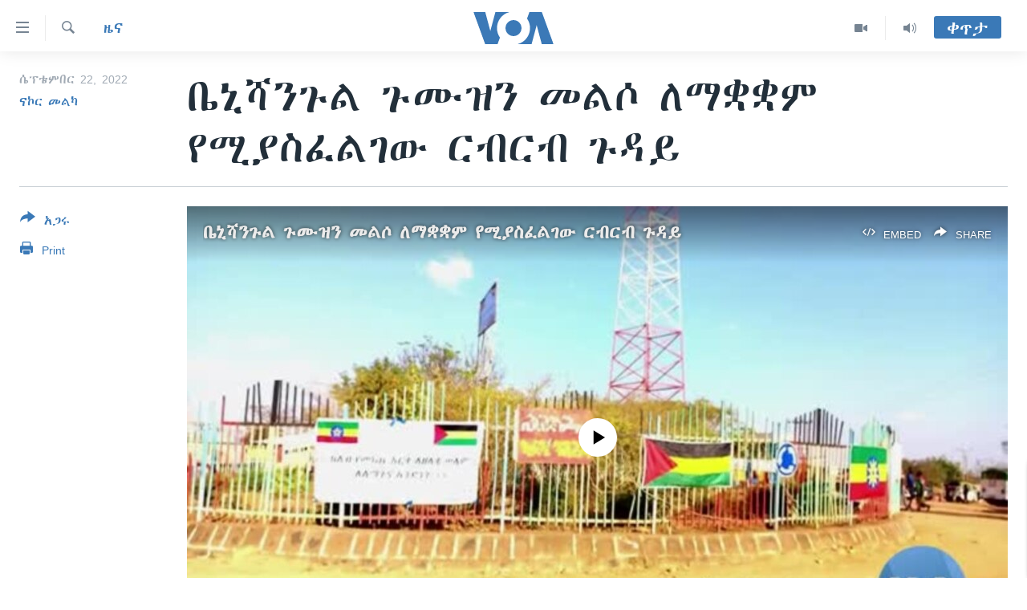

--- FILE ---
content_type: text/html; charset=utf-8
request_url: https://amharic.voanews.com/a/6757478.html
body_size: 12277
content:

<!DOCTYPE html>
<html lang="am" dir="ltr" class="no-js">
<head>
<link href="/Content/responsive/VOA/am-ET/VOA-am-ET.css?&amp;av=0.0.0.0&amp;cb=306" rel="stylesheet"/>
<script src="https://tags.voanews.com/voa-pangea/prod/utag.sync.js"></script> <script type='text/javascript' src='https://www.youtube.com/iframe_api' async></script>
<script type="text/javascript">
//a general 'js' detection, must be on top level in <head>, due to CSS performance
document.documentElement.className = "js";
var cacheBuster = "306";
var appBaseUrl = "/";
var imgEnhancerBreakpoints = [0, 144, 256, 408, 650, 1023, 1597];
var isLoggingEnabled = false;
var isPreviewPage = false;
var isLivePreviewPage = false;
if (!isPreviewPage) {
window.RFE = window.RFE || {};
window.RFE.cacheEnabledByParam = window.location.href.indexOf('nocache=1') === -1;
const url = new URL(window.location.href);
const params = new URLSearchParams(url.search);
// Remove the 'nocache' parameter
params.delete('nocache');
// Update the URL without the 'nocache' parameter
url.search = params.toString();
window.history.replaceState(null, '', url.toString());
} else {
window.addEventListener('load', function() {
const links = window.document.links;
for (let i = 0; i < links.length; i++) {
links[i].href = '#';
links[i].target = '_self';
}
})
}
var pwaEnabled = false;
var swCacheDisabled;
</script>
<meta charset="utf-8" />
<title>ቤኒሻንጉል ጉሙዝን መልሶ ለማቋቋም የሚያስፈልገው ርብርብ ጉዳይ</title>
<meta name="description" content="ባለፉት ሁለት ዓመታት ቤኒሻንጉል ጉሙዝ ክልል ውስጥ በነበረው የጸጥታ ችግር የደረሰውን ጉዳት ለመቀልበስና እና መልሶ ለማቋቋም ከ38 ቢሊዮን ብር በላይ እንደሚያስፈልግ የክልሉ መንግሥት ገለጸ።
የክልሉ አደጋ ሥጋት ሥራ አመራር ጽህፈት ቤት ኃላፊ አቶ ታረቀኝ ታሲሳ &quot;በሦስት ዞኖችና አንድ ልዩ ወረዳ ውስጥ የወደሙ የተለያዩ መሰረተ ልማቶችን መልሶ ለመገንባትና ለማደስ ከሁለት እስከ አምስት ዓመት ይወስዳል” ካሉ በኋላ ለተግባራዊነቱም ህብረተሰቡ፣ መንግስትና የተለየዩ..." />
<meta name="keywords" content="ዜና, ኢትዮጵያ/ኤርትራ" />
<meta name="viewport" content="width=device-width, initial-scale=1.0" />
<meta http-equiv="X-UA-Compatible" content="IE=edge" />
<meta name="robots" content="max-image-preview:large"><meta property="fb:pages" content="113333248697895" />
<meta name="msvalidate.01" content="3286EE554B6F672A6F2E608C02343C0E" />
<link href="https://amharic.voanews.com/a/6757478.html" rel="canonical" />
<meta name="apple-mobile-web-app-title" content="VOA" />
<meta name="apple-mobile-web-app-status-bar-style" content="black" />
<meta name="apple-itunes-app" content="app-id=632618796, app-argument=//6757478.ltr" />
<meta content="ቤኒሻንጉል ጉሙዝን መልሶ ለማቋቋም የሚያስፈልገው ርብርብ ጉዳይ" property="og:title" />
<meta content="ባለፉት ሁለት ዓመታት ቤኒሻንጉል ጉሙዝ ክልል ውስጥ በነበረው የጸጥታ ችግር የደረሰውን ጉዳት ለመቀልበስና እና መልሶ ለማቋቋም ከ38 ቢሊዮን ብር በላይ እንደሚያስፈልግ የክልሉ መንግሥት ገለጸ።
የክልሉ አደጋ ሥጋት ሥራ አመራር ጽህፈት ቤት ኃላፊ አቶ ታረቀኝ ታሲሳ &quot;በሦስት ዞኖችና አንድ ልዩ ወረዳ ውስጥ የወደሙ የተለያዩ መሰረተ ልማቶችን መልሶ ለመገንባትና ለማደስ ከሁለት እስከ አምስት ዓመት ይወስዳል” ካሉ በኋላ ለተግባራዊነቱም ህብረተሰቡ፣ መንግስትና የተለየዩ..." property="og:description" />
<meta content="article" property="og:type" />
<meta content="https://amharic.voanews.com/a/6757478.html" property="og:url" />
<meta content="ቪኦኤ" property="og:site_name" />
<meta content="https://www.facebook.com/voaamharic" property="article:publisher" />
<meta content="https://gdb.voanews.com/0c520000-0aff-0242-919b-08da9c160232_tv_w1200_h630.jpg" property="og:image" />
<meta content="1200" property="og:image:width" />
<meta content="630" property="og:image:height" />
<meta content="585319328343340" property="fb:app_id" />
<meta content="ናኮር መልካ" name="Author" />
<meta content="summary_large_image" name="twitter:card" />
<meta content="@VOAAmharic" name="twitter:site" />
<meta content="https://gdb.voanews.com/0c520000-0aff-0242-919b-08da9c160232_tv_w1200_h630.jpg" name="twitter:image" />
<meta content="ቤኒሻንጉል ጉሙዝን መልሶ ለማቋቋም የሚያስፈልገው ርብርብ ጉዳይ" name="twitter:title" />
<meta content="ባለፉት ሁለት ዓመታት ቤኒሻንጉል ጉሙዝ ክልል ውስጥ በነበረው የጸጥታ ችግር የደረሰውን ጉዳት ለመቀልበስና እና መልሶ ለማቋቋም ከ38 ቢሊዮን ብር በላይ እንደሚያስፈልግ የክልሉ መንግሥት ገለጸ።
የክልሉ አደጋ ሥጋት ሥራ አመራር ጽህፈት ቤት ኃላፊ አቶ ታረቀኝ ታሲሳ &quot;በሦስት ዞኖችና አንድ ልዩ ወረዳ ውስጥ የወደሙ የተለያዩ መሰረተ ልማቶችን መልሶ ለመገንባትና ለማደስ ከሁለት እስከ አምስት ዓመት ይወስዳል” ካሉ በኋላ ለተግባራዊነቱም ህብረተሰቡ፣ መንግስትና የተለየዩ..." name="twitter:description" />
<link rel="amphtml" href="https://amharic.voanews.com/amp/6757478.html" />
<script type="application/ld+json">{"articleSection":"ዜና","isAccessibleForFree":true,"headline":"ቤኒሻንጉል ጉሙዝን መልሶ ለማቋቋም የሚያስፈልገው ርብርብ ጉዳይ","inLanguage":"am-ET","keywords":"ዜና, ኢትዮጵያ/ኤርትራ","author":{"@type":"Person","url":"https://amharic.voanews.com/author/ናኮር-መልካ/bpiy_","description":"","image":{"@type":"ImageObject"},"name":"ናኮር መልካ"},"datePublished":"2022-09-21 21:27:41Z","dateModified":"2022-09-21 21:27:41Z","publisher":{"logo":{"width":512,"height":220,"@type":"ImageObject","url":"https://amharic.voanews.com/Content/responsive/VOA/am-ET/img/logo.png"},"@type":"NewsMediaOrganization","url":"https://amharic.voanews.com","sameAs":["https://facebook.com/voaamharic","https://www.youtube.com/voaamharic","https://www.instagram.com/voaamharic","https://twitter.com/voaamharic"],"name":"የአሜሪካ ድምፅ","alternateName":""},"@context":"https://schema.org","@type":"NewsArticle","mainEntityOfPage":"https://amharic.voanews.com/a/6757478.html","url":"https://amharic.voanews.com/a/6757478.html","description":"ባለፉት ሁለት ዓመታት ቤኒሻንጉል ጉሙዝ ክልል ውስጥ በነበረው የጸጥታ ችግር የደረሰውን ጉዳት ለመቀልበስና እና መልሶ ለማቋቋም ከ38 ቢሊዮን ብር በላይ እንደሚያስፈልግ የክልሉ መንግሥት ገለጸ።\r\n የክልሉ አደጋ ሥጋት ሥራ አመራር ጽህፈት ቤት ኃላፊ አቶ ታረቀኝ ታሲሳ \u0022በሦስት ዞኖችና አንድ ልዩ ወረዳ ውስጥ የወደሙ የተለያዩ መሰረተ ልማቶችን መልሶ ለመገንባትና ለማደስ ከሁለት እስከ አምስት ዓመት ይወስዳል” ካሉ በኋላ ለተግባራዊነቱም ህብረተሰቡ፣ መንግስትና የተለየዩ...","image":{"width":1080,"height":608,"@type":"ImageObject","url":"https://gdb.voanews.com/0c520000-0aff-0242-919b-08da9c160232_tv_w1080_h608.jpg"},"name":"ቤኒሻንጉል ጉሙዝን መልሶ ለማቋቋም የሚያስፈልገው ርብርብ ጉዳይ"}</script>
<script src="/Scripts/responsive/infographics.b?v=dVbZ-Cza7s4UoO3BqYSZdbxQZVF4BOLP5EfYDs4kqEo1&amp;av=0.0.0.0&amp;cb=306"></script>
<script src="/Scripts/responsive/loader.b?v=Q26XNwrL6vJYKjqFQRDnx01Lk2pi1mRsuLEaVKMsvpA1&amp;av=0.0.0.0&amp;cb=306"></script>
<link rel="icon" type="image/svg+xml" href="/Content/responsive/VOA/img/webApp/favicon.svg" />
<link rel="alternate icon" href="/Content/responsive/VOA/img/webApp/favicon.ico" />
<link rel="apple-touch-icon" sizes="152x152" href="/Content/responsive/VOA/img/webApp/ico-152x152.png" />
<link rel="apple-touch-icon" sizes="144x144" href="/Content/responsive/VOA/img/webApp/ico-144x144.png" />
<link rel="apple-touch-icon" sizes="114x114" href="/Content/responsive/VOA/img/webApp/ico-114x114.png" />
<link rel="apple-touch-icon" sizes="72x72" href="/Content/responsive/VOA/img/webApp/ico-72x72.png" />
<link rel="apple-touch-icon-precomposed" href="/Content/responsive/VOA/img/webApp/ico-57x57.png" />
<link rel="icon" sizes="192x192" href="/Content/responsive/VOA/img/webApp/ico-192x192.png" />
<link rel="icon" sizes="128x128" href="/Content/responsive/VOA/img/webApp/ico-128x128.png" />
<meta name="msapplication-TileColor" content="#ffffff" />
<meta name="msapplication-TileImage" content="/Content/responsive/VOA/img/webApp/ico-144x144.png" />
<link rel="alternate" type="application/rss+xml" title="VOA - Top Stories [RSS]" href="/api/" />
<link rel="sitemap" type="application/rss+xml" href="/sitemap.xml" />
</head>
<body class=" nav-no-loaded cc_theme pg-article print-lay-article js-category-to-nav nojs-images ">
<script type="text/javascript" >
var analyticsData = {url:"https://amharic.voanews.com/a/6757478.html",property_id:"450",article_uid:"6757478",page_title:"ቤኒሻንጉል ጉሙዝን መልሶ ለማቋቋም የሚያስፈልገው ርብርብ ጉዳይ",page_type:"article",content_type:"article",subcontent_type:"article",last_modified:"2022-09-21 21:27:41Z",pub_datetime:"2022-09-21 21:27:41Z",pub_year:"2022",pub_month:"09",pub_day:"21",pub_hour:"21",pub_weekday:"Wednesday",section:"ዜና",english_section:"news",byline:"ናኮር መልካ",categories:"news,ethiopia-eritrea",domain:"amharic.voanews.com",language:"Amharic",language_service:"VOA Horn of Africa",platform:"web",copied:"no",copied_article:"",copied_title:"",runs_js:"Yes",cms_release:"8.44.0.0.306",enviro_type:"prod",slug:"",entity:"VOA",short_language_service:"AM",platform_short:"W",page_name:"ቤኒሻንጉል ጉሙዝን መልሶ ለማቋቋም የሚያስፈልገው ርብርብ ጉዳይ"};
</script>
<noscript><iframe src="https://www.googletagmanager.com/ns.html?id=GTM-N8MP7P" height="0" width="0" style="display:none;visibility:hidden"></iframe></noscript><script type="text/javascript" data-cookiecategory="analytics">
var gtmEventObject = Object.assign({}, analyticsData, {event: 'page_meta_ready'});window.dataLayer = window.dataLayer || [];window.dataLayer.push(gtmEventObject);
if (top.location === self.location) { //if not inside of an IFrame
var renderGtm = "true";
if (renderGtm === "true") {
(function(w,d,s,l,i){w[l]=w[l]||[];w[l].push({'gtm.start':new Date().getTime(),event:'gtm.js'});var f=d.getElementsByTagName(s)[0],j=d.createElement(s),dl=l!='dataLayer'?'&l='+l:'';j.async=true;j.src='//www.googletagmanager.com/gtm.js?id='+i+dl;f.parentNode.insertBefore(j,f);})(window,document,'script','dataLayer','GTM-N8MP7P');
}
}
</script>
<!--Analytics tag js version start-->
<script type="text/javascript" data-cookiecategory="analytics">
var utag_data = Object.assign({}, analyticsData, {});
if(typeof(TealiumTagFrom)==='function' && typeof(TealiumTagSearchKeyword)==='function') {
var utag_from=TealiumTagFrom();var utag_searchKeyword=TealiumTagSearchKeyword();
if(utag_searchKeyword!=null && utag_searchKeyword!=='' && utag_data["search_keyword"]==null) utag_data["search_keyword"]=utag_searchKeyword;if(utag_from!=null && utag_from!=='') utag_data["from"]=TealiumTagFrom();}
if(window.top!== window.self&&utag_data.page_type==="snippet"){utag_data.page_type = 'iframe';}
try{if(window.top!==window.self&&window.self.location.hostname===window.top.location.hostname){utag_data.platform = 'self-embed';utag_data.platform_short = 'se';}}catch(e){if(window.top!==window.self&&window.self.location.search.includes("platformType=self-embed")){utag_data.platform = 'cross-promo';utag_data.platform_short = 'cp';}}
(function(a,b,c,d){ a="https://tags.voanews.com/voa-pangea/prod/utag.js"; b=document;c="script";d=b.createElement(c);d.src=a;d.type="text/java"+c;d.async=true; a=b.getElementsByTagName(c)[0];a.parentNode.insertBefore(d,a); })();
</script>
<!--Analytics tag js version end-->
<!-- Analytics tag management NoScript -->
<noscript>
<img style="position: absolute; border: none;" src="https://ssc.voanews.com/b/ss/bbgprod,bbgentityvoa/1/G.4--NS/1817037002?pageName=voa%3aam%3aw%3aarticle%3a%e1%89%a4%e1%8a%92%e1%88%bb%e1%8a%95%e1%8c%89%e1%88%8d%20%e1%8c%89%e1%88%99%e1%8b%9d%e1%8a%95%20%e1%88%98%e1%88%8d%e1%88%b6%20%e1%88%88%e1%88%9b%e1%89%8b%e1%89%8b%e1%88%9d%20%e1%8b%a8%e1%88%9a%e1%8b%ab%e1%88%b5%e1%8d%88%e1%88%8d%e1%8c%88%e1%8b%8d%20%e1%88%ad%e1%89%a5%e1%88%ad%e1%89%a5%20%e1%8c%89%e1%8b%b3%e1%8b%ad&amp;c6=%e1%89%a4%e1%8a%92%e1%88%bb%e1%8a%95%e1%8c%89%e1%88%8d%20%e1%8c%89%e1%88%99%e1%8b%9d%e1%8a%95%20%e1%88%98%e1%88%8d%e1%88%b6%20%e1%88%88%e1%88%9b%e1%89%8b%e1%89%8b%e1%88%9d%20%e1%8b%a8%e1%88%9a%e1%8b%ab%e1%88%b5%e1%8d%88%e1%88%8d%e1%8c%88%e1%8b%8d%20%e1%88%ad%e1%89%a5%e1%88%ad%e1%89%a5%20%e1%8c%89%e1%8b%b3%e1%8b%ad&amp;v36=8.44.0.0.306&amp;v6=D=c6&amp;g=https%3a%2f%2famharic.voanews.com%2fa%2f6757478.html&amp;c1=D=g&amp;v1=D=g&amp;events=event1,event52&amp;c16=voa%20horn%20of%20africa&amp;v16=D=c16&amp;c5=news&amp;v5=D=c5&amp;ch=%e1%8b%9c%e1%8a%93&amp;c15=amharic&amp;v15=D=c15&amp;c4=article&amp;v4=D=c4&amp;c14=6757478&amp;v14=D=c14&amp;v20=no&amp;c17=web&amp;v17=D=c17&amp;mcorgid=518abc7455e462b97f000101%40adobeorg&amp;server=amharic.voanews.com&amp;pageType=D=c4&amp;ns=bbg&amp;v29=D=server&amp;v25=voa&amp;v30=450&amp;v105=D=User-Agent " alt="analytics" width="1" height="1" /></noscript>
<!-- End of Analytics tag management NoScript -->
<!--*** Accessibility links - For ScreenReaders only ***-->
<section>
<div class="sr-only">
<h2>በቀላሉ የመሥሪያ ማገናኛዎች</h2>
<ul>
<li><a href="#content" data-disable-smooth-scroll="1"> ወደ ዋናው ይዘት እለፍ</a></li>
<li><a href="#navigation" data-disable-smooth-scroll="1">ወደ ዋናው ይዘት እለፍ</a></li>
<li><a href="#txtHeaderSearch" data-disable-smooth-scroll="1">ወደ ዋናው ይዘት እለፍ</a></li>
</ul>
</div>
</section>
<div dir="ltr">
<div id="page">
<aside>
<div class="c-lightbox overlay-modal">
<div class="c-lightbox__intro">
<h2 class="c-lightbox__intro-title"></h2>
<button class="btn btn--rounded c-lightbox__btn c-lightbox__intro-next" title="ወደሚቀጥለው">
<span class="ico ico--rounded ico-chevron-forward"></span>
<span class="sr-only">ወደሚቀጥለው</span>
</button>
</div>
<div class="c-lightbox__nav">
<button class="btn btn--rounded c-lightbox__btn c-lightbox__btn--close" title="ዝጋልኝ">
<span class="ico ico--rounded ico-close"></span>
<span class="sr-only">ዝጋልኝ</span>
</button>
<button class="btn btn--rounded c-lightbox__btn c-lightbox__btn--prev" title="ወደቀደመው">
<span class="ico ico--rounded ico-chevron-backward"></span>
<span class="sr-only">ወደቀደመው</span>
</button>
<button class="btn btn--rounded c-lightbox__btn c-lightbox__btn--next" title="ወደሚቀጥለው">
<span class="ico ico--rounded ico-chevron-forward"></span>
<span class="sr-only">ወደሚቀጥለው</span>
</button>
</div>
<div class="c-lightbox__content-wrap">
<figure class="c-lightbox__content">
<span class="c-spinner c-spinner--lightbox">
<img src="/Content/responsive/img/player-spinner.png"
alt="please wait"
title="please wait" />
</span>
<div class="c-lightbox__img">
<div class="thumb">
<img src="" alt="" />
</div>
</div>
<figcaption>
<div class="c-lightbox__info c-lightbox__info--foot">
<span class="c-lightbox__counter"></span>
<span class="caption c-lightbox__caption"></span>
</div>
</figcaption>
</figure>
</div>
<div class="hidden">
<div class="content-advisory__box content-advisory__box--lightbox">
<span class="content-advisory__box-text">This image contains sensitive content which some people may find offensive or disturbing.</span>
<button class="btn btn--transparent content-advisory__box-btn m-t-md" value="text" type="button">
<span class="btn__text">
Click to reveal
</span>
</button>
</div>
</div>
</div>
<div class="print-dialogue">
<div class="container">
<h3 class="print-dialogue__title section-head">Print Options:</h3>
<div class="print-dialogue__opts">
<ul class="print-dialogue__opt-group">
<li class="form__group form__group--checkbox">
<input class="form__check " id="checkboxImages" name="checkboxImages" type="checkbox" checked="checked" />
<label for="checkboxImages" class="form__label m-t-md">Images</label>
</li>
<li class="form__group form__group--checkbox">
<input class="form__check " id="checkboxMultimedia" name="checkboxMultimedia" type="checkbox" checked="checked" />
<label for="checkboxMultimedia" class="form__label m-t-md">Multimedia</label>
</li>
</ul>
<ul class="print-dialogue__opt-group">
<li class="form__group form__group--checkbox">
<input class="form__check " id="checkboxEmbedded" name="checkboxEmbedded" type="checkbox" checked="checked" />
<label for="checkboxEmbedded" class="form__label m-t-md">Embedded Content</label>
</li>
<li class="form__group form__group--checkbox">
<input class="form__check " id="checkboxComments" name="checkboxComments" type="checkbox" />
<label for="checkboxComments" class="form__label m-t-md">Comments</label>
</li>
</ul>
</div>
<div class="print-dialogue__buttons">
<button class="btn btn--secondary close-button" type="button" title="ይሠረዝ">
<span class="btn__text ">ይሠረዝ</span>
</button>
<button class="btn btn-cust-print m-l-sm" type="button" title="Print">
<span class="btn__text ">Print</span>
</button>
</div>
</div>
</div>
<div class="ctc-message pos-fix">
<div class="ctc-message__inner">Link has been copied to clipboard</div>
</div>
</aside>
<div class="hdr-20 hdr-20--big">
<div class="hdr-20__inner">
<div class="hdr-20__max pos-rel">
<div class="hdr-20__side hdr-20__side--primary d-flex">
<label data-for="main-menu-ctrl" data-switcher-trigger="true" data-switch-target="main-menu-ctrl" class="burger hdr-trigger pos-rel trans-trigger" data-trans-evt="click" data-trans-id="menu">
<span class="ico ico-close hdr-trigger__ico hdr-trigger__ico--close burger__ico burger__ico--close"></span>
<span class="ico ico-menu hdr-trigger__ico hdr-trigger__ico--open burger__ico burger__ico--open"></span>
</label>
<div class="menu-pnl pos-fix trans-target" data-switch-target="main-menu-ctrl" data-trans-id="menu">
<div class="menu-pnl__inner">
<nav class="main-nav menu-pnl__item menu-pnl__item--first">
<ul class="main-nav__list accordeon" data-analytics-tales="false" data-promo-name="link" data-location-name="nav,secnav">
<li class="main-nav__item accordeon__item" data-switch-target="menu-item-1432">
<label class="main-nav__item-name main-nav__item-name--label accordeon__control-label" data-switcher-trigger="true" data-for="menu-item-1432">
ዜና
<span class="ico ico-chevron-down main-nav__chev"></span>
</label>
<div class="main-nav__sub-list">
<a class="main-nav__item-name main-nav__item-name--link main-nav__item-name--sub" href="/ethiopia-eritrea-news" title="ኢትዮጵያ" data-item-name="ethiopia-eritrea" >ኢትዮጵያ</a>
<a class="main-nav__item-name main-nav__item-name--link main-nav__item-name--sub" href="/africa-news" title="አፍሪካ" data-item-name="africa" >አፍሪካ</a>
<a class="main-nav__item-name main-nav__item-name--link main-nav__item-name--sub" href="/world-news" title="ዓለምአቀፍ" data-item-name="world" >ዓለምአቀፍ</a>
<a class="main-nav__item-name main-nav__item-name--link main-nav__item-name--sub" href="/us-news" title="አሜሪካ" data-item-name="us" >አሜሪካ</a>
<a class="main-nav__item-name main-nav__item-name--link main-nav__item-name--sub" href="/middle-east" title="መካከለኛው ምሥራቅ" data-item-name="middle-east" >መካከለኛው ምሥራቅ</a>
</div>
</li>
<li class="main-nav__item">
<a class="main-nav__item-name main-nav__item-name--link" href="/healthy-living-show" title="ኑሮ በጤንነት" data-item-name="healthy-living" >ኑሮ በጤንነት</a>
</li>
<li class="main-nav__item">
<a class="main-nav__item-name main-nav__item-name--link" href="/youth-show" title="ጋቢና ቪኦኤ" data-item-name="gabina-voa" >ጋቢና ቪኦኤ</a>
</li>
<li class="main-nav__item">
<a class="main-nav__item-name main-nav__item-name--link" href="/one-hour-radio-tv-show" title="ከምሽቱ ሦስት ሰዓት የአማርኛ ዜና" data-item-name="daily-radio-show" >ከምሽቱ ሦስት ሰዓት የአማርኛ ዜና</a>
</li>
<li class="main-nav__item">
<a class="main-nav__item-name main-nav__item-name--link" href="/video-reports" title="ቪዲዮ" data-item-name="videos" >ቪዲዮ</a>
</li>
<li class="main-nav__item">
<a class="main-nav__item-name main-nav__item-name--link" href="/photo-gallery" title="የፎቶ መድብሎች" data-item-name="photos" >የፎቶ መድብሎች</a>
</li>
<li class="main-nav__item">
<a class="main-nav__item-name main-nav__item-name--link" href="https://amharic.voanews.com/z/4520" title="ክምችት" >ክምችት</a>
</li>
</ul>
</nav>
<div class="menu-pnl__item">
<a href="https://learningenglish.voanews.com/" class="menu-pnl__item-link" alt="Learning English">Learning English</a>
</div>
<div class="menu-pnl__item menu-pnl__item--social">
<h5 class="menu-pnl__sub-head">ይከተሉን</h5>
<a href="https://facebook.com/voaamharic" title="Follow us on Facebook" data-analytics-text="follow_on_facebook" class="btn btn--rounded btn--social-inverted menu-pnl__btn js-social-btn btn-facebook" target="_blank" rel="noopener">
<span class="ico ico-facebook-alt ico--rounded"></span>
</a>
<a href="https://www.youtube.com/voaamharic" title="Follow us on Youtube" data-analytics-text="follow_on_youtube" class="btn btn--rounded btn--social-inverted menu-pnl__btn js-social-btn btn-youtube" target="_blank" rel="noopener">
<span class="ico ico-youtube ico--rounded"></span>
</a>
<a href="https://www.instagram.com/voaamharic" title="Follow us on Instagram" data-analytics-text="follow_on_instagram" class="btn btn--rounded btn--social-inverted menu-pnl__btn js-social-btn btn-instagram" target="_blank" rel="noopener">
<span class="ico ico-instagram ico--rounded"></span>
</a>
<a href="https://twitter.com/voaamharic" title="Follow us on Twitter" data-analytics-text="follow_on_twitter" class="btn btn--rounded btn--social-inverted menu-pnl__btn js-social-btn btn-twitter" target="_blank" rel="noopener">
<span class="ico ico-twitter ico--rounded"></span>
</a>
</div>
<div class="menu-pnl__item">
<a href="/navigation/allsites" class="menu-pnl__item-link">
<span class="ico ico-languages "></span>
ቋንቋዎች
</a>
</div>
</div>
</div>
<label data-for="top-search-ctrl" data-switcher-trigger="true" data-switch-target="top-search-ctrl" class="top-srch-trigger hdr-trigger">
<span class="ico ico-close hdr-trigger__ico hdr-trigger__ico--close top-srch-trigger__ico top-srch-trigger__ico--close"></span>
<span class="ico ico-search hdr-trigger__ico hdr-trigger__ico--open top-srch-trigger__ico top-srch-trigger__ico--open"></span>
</label>
<div class="srch-top srch-top--in-header" data-switch-target="top-search-ctrl">
<div class="container">
<form action="/s" class="srch-top__form srch-top__form--in-header" id="form-topSearchHeader" method="get" role="search"><label for="txtHeaderSearch" class="sr-only">ፈልግ</label>
<input type="text" id="txtHeaderSearch" name="k" placeholder="Search" accesskey="s" value="" class="srch-top__input analyticstag-event" onkeydown="if (event.keyCode === 13) { FireAnalyticsTagEventOnSearch('search', $dom.get('#txtHeaderSearch')[0].value) }" />
<button title="ፈልግ" type="submit" class="btn btn--top-srch analyticstag-event" onclick="FireAnalyticsTagEventOnSearch('search', $dom.get('#txtHeaderSearch')[0].value) ">
<span class="ico ico-search"></span>
</button></form>
</div>
</div>
<a href="/" class="main-logo-link">
<img src="/Content/responsive/VOA/am-ET/img/logo-compact.svg" class="main-logo main-logo--comp" alt="site logo">
<img src="/Content/responsive/VOA/am-ET/img/logo.svg" class="main-logo main-logo--big" alt="site logo">
</a>
</div>
<div class="hdr-20__side hdr-20__side--secondary d-flex">
<a href="/z/3303" title="Audio" class="hdr-20__secondary-item" data-item-name="audio">
<span class="ico ico-audio hdr-20__secondary-icon"></span>
</a>
<a href="/z/6808" title="Video" class="hdr-20__secondary-item" data-item-name="video">
<span class="ico ico-video hdr-20__secondary-icon"></span>
</a>
<a href="/s" title="ፈልግ" class="hdr-20__secondary-item hdr-20__secondary-item--search" data-item-name="search">
<span class="ico ico-search hdr-20__secondary-icon hdr-20__secondary-icon--search"></span>
</a>
<div class="hdr-20__secondary-item live-b-drop">
<div class="live-b-drop__off">
<a href="/live/" class="live-b-drop__link" title="ቀጥታ" data-item-name="live">
<span class="badge badge--live-btn badge--live-btn-off">
ቀጥታ
</span>
</a>
</div>
<div class="live-b-drop__on hidden">
<label data-for="live-ctrl" data-switcher-trigger="true" data-switch-target="live-ctrl" class="live-b-drop__label pos-rel">
<span class="badge badge--live badge--live-btn">
ቀጥታ
</span>
<span class="ico ico-close live-b-drop__label-ico live-b-drop__label-ico--close"></span>
</label>
<div class="live-b-drop__panel" id="targetLivePanelDiv" data-switch-target="live-ctrl"></div>
</div>
</div>
<div class="srch-bottom">
<form action="/s" class="srch-bottom__form d-flex" id="form-bottomSearch" method="get" role="search"><label for="txtSearch" class="sr-only">ፈልግ</label>
<input type="search" id="txtSearch" name="k" placeholder="Search" accesskey="s" value="" class="srch-bottom__input analyticstag-event" onkeydown="if (event.keyCode === 13) { FireAnalyticsTagEventOnSearch('search', $dom.get('#txtSearch')[0].value) }" />
<button title="ፈልግ" type="submit" class="btn btn--bottom-srch analyticstag-event" onclick="FireAnalyticsTagEventOnSearch('search', $dom.get('#txtSearch')[0].value) ">
<span class="ico ico-search"></span>
</button></form>
</div>
</div>
<img src="/Content/responsive/VOA/am-ET/img/logo-print.gif" class="logo-print" alt="site logo">
<img src="/Content/responsive/VOA/am-ET/img/logo-print_color.png" class="logo-print logo-print--color" alt="site logo">
</div>
</div>
</div>
<script>
if (document.body.className.indexOf('pg-home') > -1) {
var nav2In = document.querySelector('.hdr-20__inner');
var nav2Sec = document.querySelector('.hdr-20__side--secondary');
var secStyle = window.getComputedStyle(nav2Sec);
if (nav2In && window.pageYOffset < 150 && secStyle['position'] !== 'fixed') {
nav2In.classList.add('hdr-20__inner--big')
}
}
</script>
<div class="c-hlights c-hlights--breaking c-hlights--no-item" data-hlight-display="mobile,desktop">
<div class="c-hlights__wrap container p-0">
<div class="c-hlights__nav">
<a role="button" href="#" title="ወደቀደመው">
<span class="ico ico-chevron-backward m-0"></span>
<span class="sr-only">ወደቀደመው</span>
</a>
<a role="button" href="#" title="ወደሚቀጥለው">
<span class="ico ico-chevron-forward m-0"></span>
<span class="sr-only">ወደሚቀጥለው</span>
</a>
</div>
<span class="c-hlights__label">
<span class="">Breaking News</span>
<span class="switcher-trigger">
<label data-for="more-less-1" data-switcher-trigger="true" class="switcher-trigger__label switcher-trigger__label--more p-b-0" title="ተጨማሪ አሣየኝ">
<span class="ico ico-chevron-down"></span>
</label>
<label data-for="more-less-1" data-switcher-trigger="true" class="switcher-trigger__label switcher-trigger__label--less p-b-0" title="Show less">
<span class="ico ico-chevron-up"></span>
</label>
</span>
</span>
<ul class="c-hlights__items switcher-target" data-switch-target="more-less-1">
</ul>
</div>
</div> <div id="content">
<main class="container">
<div class="hdr-container">
<div class="row">
<div class="col-category col-xs-12 col-md-2 pull-left"> <div class="category js-category">
<a class="" href="/z/3167">ዜና</a> </div>
</div><div class="col-title col-xs-12 col-md-10 pull-right"> <h1 class="title pg-title">
ቤኒሻንጉል ጉሙዝን መልሶ ለማቋቋም የሚያስፈልገው ርብርብ ጉዳይ
</h1>
</div><div class="col-publishing-details col-xs-12 col-sm-12 col-md-2 pull-left"> <div class="publishing-details ">
<div class="published">
<span class="date" >
<time pubdate="pubdate" datetime="2022-09-22T00:27:41+03:00">
ሴፕቴምበር 22, 2022
</time>
</span>
</div>
<div class="links">
<ul class="links__list links__list--column">
<li class="links__item">
<a class="links__item-link" href="/author/ናኮር-መልካ/bpiy_" title="ናኮር መልካ">ናኮር መልካ</a>
</li>
</ul>
</div>
</div>
</div><div class="col-lg-12 separator"> <div class="separator">
<hr class="title-line" />
</div>
</div><div class="col-multimedia col-xs-12 col-md-10 pull-right"> <div class="media-pholder media-pholder--video ">
<div class="c-sticky-container" data-poster="https://gdb.voanews.com/0c520000-0aff-0242-919b-08da9c160232_tv_w250_r1.jpg">
<div class="c-sticky-element" data-sp_api="pangea-video" data-persistent data-persistent-browse-out >
<div class="c-mmp c-mmp--enabled c-mmp--loading c-mmp--video c-mmp--standard c-mmp--has-poster c-sticky-element__swipe-el"
data-player_id="" data-title="
ቤኒሻንጉል ጉሙዝን መልሶ ለማቋቋም የሚያስፈልገው ርብርብ ጉዳይ
" data-hide-title="False"
data-breakpoint_s="320" data-breakpoint_m="640" data-breakpoint_l="992"
data-hlsjs-src="/Scripts/responsive/hls.b"
data-bypass-dash-for-vod="true"
data-bypass-dash-for-live-video="true"
data-bypass-dash-for-live-audio="true"
id="player6757486">
<div class="c-mmp__poster js-poster c-mmp__poster--video">
<img src="https://gdb.voanews.com/0c520000-0aff-0242-919b-08da9c160232_tv_w250_r1.jpg" alt="
ቤኒሻንጉል ጉሙዝን መልሶ ለማቋቋም የሚያስፈልገው ርብርብ ጉዳይ
" title="
ቤኒሻንጉል ጉሙዝን መልሶ ለማቋቋም የሚያስፈልገው ርብርብ ጉዳይ
" class="c-mmp__poster-image-h" />
</div>
<a class="c-mmp__fallback-link" href="https://voa-video-ns.akamaized.net/pangeavideo/2022/09/0/0c/0c520000-0aff-0242-919b-08da9c160232_240p.mp4">
<span class="c-mmp__fallback-link-icon">
<span class="ico ico-play"></span>
</span>
</a>
<div class="c-spinner">
<img src="/Content/responsive/img/player-spinner.png" alt="please wait" title="please wait" />
</div>
<span class="c-mmp__big_play_btn js-btn-play-big">
<span class="ico ico-play"></span>
</span>
<div class="c-mmp__player">
<video src="https://voa-video-hls-ns.akamaized.net/pangeavideo/2022/09/0/0c/0c520000-0aff-0242-919b-08da9c160232_master.m3u8" data-fallbacksrc="https://voa-video-ns.akamaized.net/pangeavideo/2022/09/0/0c/0c520000-0aff-0242-919b-08da9c160232.mp4" data-fallbacktype="video/mp4" data-type="application/x-mpegURL" data-info="Auto" data-sources="[{&quot;AmpSrc&quot;:&quot;https://voa-video-ns.akamaized.net/pangeavideo/2022/09/0/0c/0c520000-0aff-0242-919b-08da9c160232_240p.mp4&quot;,&quot;Src&quot;:&quot;https://voa-video-ns.akamaized.net/pangeavideo/2022/09/0/0c/0c520000-0aff-0242-919b-08da9c160232_240p.mp4&quot;,&quot;Type&quot;:&quot;video/mp4&quot;,&quot;DataInfo&quot;:&quot;240p&quot;,&quot;Url&quot;:null,&quot;BlockAutoTo&quot;:null,&quot;BlockAutoFrom&quot;:null},{&quot;AmpSrc&quot;:&quot;https://voa-video-ns.akamaized.net/pangeavideo/2022/09/0/0c/0c520000-0aff-0242-919b-08da9c160232.mp4&quot;,&quot;Src&quot;:&quot;https://voa-video-ns.akamaized.net/pangeavideo/2022/09/0/0c/0c520000-0aff-0242-919b-08da9c160232.mp4&quot;,&quot;Type&quot;:&quot;video/mp4&quot;,&quot;DataInfo&quot;:&quot;360p&quot;,&quot;Url&quot;:null,&quot;BlockAutoTo&quot;:null,&quot;BlockAutoFrom&quot;:null},{&quot;AmpSrc&quot;:&quot;https://voa-video-ns.akamaized.net/pangeavideo/2022/09/0/0c/0c520000-0aff-0242-919b-08da9c160232_480p.mp4&quot;,&quot;Src&quot;:&quot;https://voa-video-ns.akamaized.net/pangeavideo/2022/09/0/0c/0c520000-0aff-0242-919b-08da9c160232_480p.mp4&quot;,&quot;Type&quot;:&quot;video/mp4&quot;,&quot;DataInfo&quot;:&quot;480p&quot;,&quot;Url&quot;:null,&quot;BlockAutoTo&quot;:null,&quot;BlockAutoFrom&quot;:null},{&quot;AmpSrc&quot;:&quot;https://voa-video-ns.akamaized.net/pangeavideo/2022/09/0/0c/0c520000-0aff-0242-919b-08da9c160232_720p.mp4&quot;,&quot;Src&quot;:&quot;https://voa-video-ns.akamaized.net/pangeavideo/2022/09/0/0c/0c520000-0aff-0242-919b-08da9c160232_720p.mp4&quot;,&quot;Type&quot;:&quot;video/mp4&quot;,&quot;DataInfo&quot;:&quot;720p&quot;,&quot;Url&quot;:null,&quot;BlockAutoTo&quot;:null,&quot;BlockAutoFrom&quot;:null}]" data-pub_datetime="2022-09-21 20:44:36Z" data-lt-on-play="0" data-lt-url="" webkit-playsinline="webkit-playsinline" playsinline="playsinline" style="width:100%; height:100%" title="
ቤኒሻንጉል ጉሙዝን መልሶ ለማቋቋም የሚያስፈልገው ርብርብ ጉዳይ
" data-aspect-ratio="640/360" data-sdkadaptive="true" data-sdkamp="false" data-sdktitle="
ቤኒሻንጉል ጉሙዝን መልሶ ለማቋቋም የሚያስፈልገው ርብርብ ጉዳይ
" data-sdkvideo="html5" data-sdkid="6757486" data-sdktype="Video ondemand">
</video>
</div>
<div class="c-mmp__overlay c-mmp__overlay--title c-mmp__overlay--partial c-mmp__overlay--disabled c-mmp__overlay--slide-from-top js-c-mmp__title-overlay">
<span class="c-mmp__overlay-actions c-mmp__overlay-actions-top js-overlay-actions">
<span class="c-mmp__overlay-actions-link c-mmp__overlay-actions-link--embed js-btn-embed-overlay" title="Embed">
<span class="c-mmp__overlay-actions-link-ico ico ico-embed-code"></span>
<span class="c-mmp__overlay-actions-link-text">Embed</span>
</span>
<span class="c-mmp__overlay-actions-link c-mmp__overlay-actions-link--share js-btn-sharing-overlay" title="share">
<span class="c-mmp__overlay-actions-link-ico ico ico-share"></span>
<span class="c-mmp__overlay-actions-link-text">share</span>
</span>
<span class="c-mmp__overlay-actions-link c-mmp__overlay-actions-link--close-sticky c-sticky-element__close-el" title="close">
<span class="c-mmp__overlay-actions-link-ico ico ico-close"></span>
</span>
</span>
<div class="c-mmp__overlay-title js-overlay-title">
<h5 class="c-mmp__overlay-media-title">
<a class="js-media-title-link" href="/a/6757486.html" target="_blank" rel="noopener" title="
ቤኒሻንጉል ጉሙዝን መልሶ ለማቋቋም የሚያስፈልገው ርብርብ ጉዳይ
">
ቤኒሻንጉል ጉሙዝን መልሶ ለማቋቋም የሚያስፈልገው ርብርብ ጉዳይ
</a>
</h5>
</div>
</div>
<div class="c-mmp__overlay c-mmp__overlay--sharing c-mmp__overlay--disabled c-mmp__overlay--slide-from-bottom js-c-mmp__sharing-overlay">
<span class="c-mmp__overlay-actions">
<span class="c-mmp__overlay-actions-link c-mmp__overlay-actions-link--embed js-btn-embed-overlay" title="Embed">
<span class="c-mmp__overlay-actions-link-ico ico ico-embed-code"></span>
<span class="c-mmp__overlay-actions-link-text">Embed</span>
</span>
<span class="c-mmp__overlay-actions-link c-mmp__overlay-actions-link--share js-btn-sharing-overlay" title="share">
<span class="c-mmp__overlay-actions-link-ico ico ico-share"></span>
<span class="c-mmp__overlay-actions-link-text">share</span>
</span>
<span class="c-mmp__overlay-actions-link c-mmp__overlay-actions-link--close js-btn-close-overlay" title="close">
<span class="c-mmp__overlay-actions-link-ico ico ico-close"></span>
</span>
</span>
<div class="c-mmp__overlay-tabs">
<div class="c-mmp__overlay-tab c-mmp__overlay-tab--disabled c-mmp__overlay-tab--slide-backward js-tab-embed-overlay" data-trigger="js-btn-embed-overlay" data-embed-source="//amharic.voanews.com/embed/player/0/6757486.html?type=video" role="form">
<div class="c-mmp__overlay-body c-mmp__overlay-body--centered-vertical">
<div class="column">
<div class="c-mmp__status-msg ta-c js-message-embed-code-copied" role="tooltip">
The code has been copied to your clipboard.
</div>
<div class="c-mmp__form-group ta-c">
<input type="text" name="embed_code" class="c-mmp__input-text js-embed-code" dir="ltr" value="" readonly />
<span class="c-mmp__input-btn js-btn-copy-embed-code" title="Copy to clipboard"><span class="ico ico-content-copy"></span></span>
</div>
<hr class="c-mmp__separator-line" />
<div class="c-mmp__form-group ta-c">
<label class="c-mmp__form-inline-element">
<span class="c-mmp__form-inline-element-text" title="width">width</span>
<input type="text" title="width" value="640" data-default="640" dir="ltr" name="embed_width" class="ta-c c-mmp__input-text c-mmp__input-text--xs js-video-embed-width" aria-live="assertive" />
<span class="c-mmp__input-suffix">px</span>
</label>
<label class="c-mmp__form-inline-element">
<span class="c-mmp__form-inline-element-text" title="height">height</span>
<input type="text" title="height" value="360" data-default="360" dir="ltr" name="embed_height" class="ta-c c-mmp__input-text c-mmp__input-text--xs js-video-embed-height" aria-live="assertive" />
<span class="c-mmp__input-suffix">px</span>
</label>
</div>
</div>
</div>
</div>
<div class="c-mmp__overlay-tab c-mmp__overlay-tab--disabled c-mmp__overlay-tab--slide-forward js-tab-sharing-overlay" data-trigger="js-btn-sharing-overlay" role="form">
<div class="c-mmp__overlay-body c-mmp__overlay-body--centered-vertical">
<div class="column">
<div class="not-apply-to-sticky audio-fl-bwd">
<aside class="player-content-share share share--mmp" role="complementary"
data-share-url="https://amharic.voanews.com/a/6757486.html" data-share-title="
ቤኒሻንጉል ጉሙዝን መልሶ ለማቋቋም የሚያስፈልገው ርብርብ ጉዳይ
" data-share-text="">
<ul class="share__list">
<li class="share__item">
<a href="https://facebook.com/sharer.php?u=https%3a%2f%2famharic.voanews.com%2fa%2f6757486.html"
data-analytics-text="share_on_facebook"
title="Facebook" target="_blank"
class="btn bg-transparent js-social-btn">
<span class="ico ico-facebook fs_xl "></span>
</a>
</li>
<li class="share__item">
<a href="https://twitter.com/share?url=https%3a%2f%2famharic.voanews.com%2fa%2f6757486.html&amp;text=%0a%e1%89%a4%e1%8a%92%e1%88%bb%e1%8a%95%e1%8c%89%e1%88%8d+%e1%8c%89%e1%88%99%e1%8b%9d%e1%8a%95+%e1%88%98%e1%88%8d%e1%88%b6+%e1%88%88%e1%88%9b%e1%89%8b%e1%89%8b%e1%88%9d+%e1%8b%a8%e1%88%9a%e1%8b%ab%e1%88%b5%e1%8d%88%e1%88%8d%e1%8c%88%e1%8b%8d+%e1%88%ad%e1%89%a5%e1%88%ad%e1%89%a5+%e1%8c%89%e1%8b%b3%e1%8b%ad%0a"
data-analytics-text="share_on_twitter"
title="Twitter" target="_blank"
class="btn bg-transparent js-social-btn">
<span class="ico ico-twitter fs_xl "></span>
</a>
</li>
<li class="share__item">
<a href="/a/6757486.html" title="Share this media" class="btn bg-transparent" target="_blank" rel="noopener">
<span class="ico ico-ellipsis fs_xl "></span>
</a>
</li>
</ul>
</aside>
</div>
<hr class="c-mmp__separator-line audio-fl-bwd xs-hidden s-hidden" />
<div class="c-mmp__status-msg ta-c js-message-share-url-copied" role="tooltip">
The URL has been copied to your clipboard
</div>
<div class="c-mmp__form-group ta-c audio-fl-bwd xs-hidden s-hidden">
<input type="text" name="share_url" class="c-mmp__input-text js-share-url" value="https://amharic.voanews.com/a/6757486.html" dir="ltr" readonly />
<span class="c-mmp__input-btn js-btn-copy-share-url" title="Copy to clipboard"><span class="ico ico-content-copy"></span></span>
</div>
</div>
</div>
</div>
</div>
</div>
<div class="c-mmp__overlay c-mmp__overlay--settings c-mmp__overlay--disabled c-mmp__overlay--slide-from-bottom js-c-mmp__settings-overlay">
<span class="c-mmp__overlay-actions">
<span class="c-mmp__overlay-actions-link c-mmp__overlay-actions-link--close js-btn-close-overlay" title="close">
<span class="c-mmp__overlay-actions-link-ico ico ico-close"></span>
</span>
</span>
<div class="c-mmp__overlay-body c-mmp__overlay-body--centered-vertical">
<div class="column column--scrolling js-sources"></div>
</div>
</div>
<div class="c-mmp__overlay c-mmp__overlay--disabled js-c-mmp__disabled-overlay">
<div class="c-mmp__overlay-body c-mmp__overlay-body--centered-vertical">
<div class="column">
<p class="ta-c"><span class="ico ico-clock"></span>No media source currently available</p>
</div>
</div>
</div>
<div class="c-mmp__cpanel-container js-cpanel-container">
<div class="c-mmp__cpanel c-mmp__cpanel--hidden">
<div class="c-mmp__cpanel-playback-controls">
<span class="c-mmp__cpanel-btn c-mmp__cpanel-btn--play js-btn-play" title="play">
<span class="ico ico-play m-0"></span>
</span>
<span class="c-mmp__cpanel-btn c-mmp__cpanel-btn--pause js-btn-pause" title="pause">
<span class="ico ico-pause m-0"></span>
</span>
</div>
<div class="c-mmp__cpanel-progress-controls">
<span class="c-mmp__cpanel-progress-controls-current-time js-current-time" dir="ltr">0:00</span>
<span class="c-mmp__cpanel-progress-controls-duration js-duration" dir="ltr">
0:06:19
</span>
<span class="c-mmp__indicator c-mmp__indicator--horizontal" dir="ltr">
<span class="c-mmp__indicator-lines js-progressbar">
<span class="c-mmp__indicator-line c-mmp__indicator-line--range js-playback-range" style="width:100%"></span>
<span class="c-mmp__indicator-line c-mmp__indicator-line--buffered js-playback-buffered" style="width:0%"></span>
<span class="c-mmp__indicator-line c-mmp__indicator-line--tracked js-playback-tracked" style="width:0%"></span>
<span class="c-mmp__indicator-line c-mmp__indicator-line--played js-playback-played" style="width:0%"></span>
<span class="c-mmp__indicator-line c-mmp__indicator-line--live js-playback-live"><span class="strip"></span></span>
<span class="c-mmp__indicator-btn ta-c js-progressbar-btn">
<button class="c-mmp__indicator-btn-pointer" type="button"></button>
</span>
<span class="c-mmp__badge c-mmp__badge--tracked-time c-mmp__badge--hidden js-progressbar-indicator-badge" dir="ltr" style="left:0%">
<span class="c-mmp__badge-text js-progressbar-indicator-badge-text">0:00</span>
</span>
</span>
</span>
</div>
<div class="c-mmp__cpanel-additional-controls">
<span class="c-mmp__cpanel-additional-controls-volume js-volume-controls">
<span class="c-mmp__cpanel-btn c-mmp__cpanel-btn--volume js-btn-volume" title="volume">
<span class="ico ico-volume-unmuted m-0"></span>
</span>
<span class="c-mmp__indicator c-mmp__indicator--vertical js-volume-panel" dir="ltr">
<span class="c-mmp__indicator-lines js-volumebar">
<span class="c-mmp__indicator-line c-mmp__indicator-line--range js-volume-range" style="height:100%"></span>
<span class="c-mmp__indicator-line c-mmp__indicator-line--volume js-volume-level" style="height:0%"></span>
<span class="c-mmp__indicator-slider">
<span class="c-mmp__indicator-btn ta-c c-mmp__indicator-btn--hidden js-volumebar-btn">
<button class="c-mmp__indicator-btn-pointer" type="button"></button>
</span>
</span>
</span>
</span>
</span>
<div class="c-mmp__cpanel-additional-controls-settings js-settings-controls">
<span class="c-mmp__cpanel-btn c-mmp__cpanel-btn--settings-overlay js-btn-settings-overlay" title="source switch">
<span class="ico ico-settings m-0"></span>
</span>
<span class="c-mmp__cpanel-btn c-mmp__cpanel-btn--settings-expand js-btn-settings-expand" title="source switch">
<span class="ico ico-settings m-0"></span>
</span>
<div class="c-mmp__expander c-mmp__expander--sources js-c-mmp__expander--sources">
<div class="c-mmp__expander-content js-sources"></div>
</div>
</div>
<a href="/embed/player/Article/6757486.html?type=video&amp;FullScreenMode=True" target="_blank" rel="noopener" class="c-mmp__cpanel-btn c-mmp__cpanel-btn--fullscreen js-btn-fullscreen" title="fullscreen">
<span class="ico ico-fullscreen m-0"></span>
</a>
</div>
</div>
</div>
</div>
</div>
</div>
<div class="media-download">
<div class="simple-menu">
<span class="handler">
<span class="ico ico-download"></span>
<span class="label">ቀጥተኛ መገናኛ</span>
<span class="ico ico-chevron-down"></span>
</span>
<div class="inner">
<ul class="subitems">
<li class="subitem">
<a href="https://voa-video-ns.akamaized.net/pangeavideo/2022/09/0/0c/0c520000-0aff-0242-919b-08da9c160232_240p.mp4?download=1" title="240p | 16.5MB" class="handler"
onclick="FireAnalyticsTagEventOnDownload(this, 'video', 6757486, '
ቤኒሻንጉል ጉሙዝን መልሶ ለማቋቋም የሚያስፈልገው ርብርብ ጉዳይ
', null, '', '2022', '09', '21')">
240p | 16.5MB
</a>
</li>
<li class="subitem">
<a href="https://voa-video-ns.akamaized.net/pangeavideo/2022/09/0/0c/0c520000-0aff-0242-919b-08da9c160232.mp4?download=1" title="360p | 23.9MB" class="handler"
onclick="FireAnalyticsTagEventOnDownload(this, 'video', 6757486, '
ቤኒሻንጉል ጉሙዝን መልሶ ለማቋቋም የሚያስፈልገው ርብርብ ጉዳይ
', null, '', '2022', '09', '21')">
360p | 23.9MB
</a>
</li>
<li class="subitem">
<a href="https://voa-video-ns.akamaized.net/pangeavideo/2022/09/0/0c/0c520000-0aff-0242-919b-08da9c160232_480p.mp4?download=1" title="480p | 36.5MB" class="handler"
onclick="FireAnalyticsTagEventOnDownload(this, 'video', 6757486, '
ቤኒሻንጉል ጉሙዝን መልሶ ለማቋቋም የሚያስፈልገው ርብርብ ጉዳይ
', null, '', '2022', '09', '21')">
480p | 36.5MB
</a>
</li>
<li class="subitem">
<a href="https://voa-video-ns.akamaized.net/pangeavideo/2022/09/0/0c/0c520000-0aff-0242-919b-08da9c160232_720p.mp4?download=1" title="720p | 92.6MB" class="handler"
onclick="FireAnalyticsTagEventOnDownload(this, 'video', 6757486, '
ቤኒሻንጉል ጉሙዝን መልሶ ለማቋቋም የሚያስፈልገው ርብርብ ጉዳይ
', null, '', '2022', '09', '21')">
720p | 92.6MB
</a>
</li>
</ul>
</div>
</div>
</div>
<p class="caption">
ቤኒሻንጉል ጉሙዝን መልሶ ለማቋቋም የሚያስፈልገው ርብርብ ጉዳይ
</p>
</div>
</div><div class="col-xs-12 col-md-2 pull-left article-share pos-rel"> <div class="share--box">
<div class="sticky-share-container" style="display:none">
<div class="container">
<a href="https://amharic.voanews.com" id="logo-sticky-share">&nbsp;</a>
<div class="pg-title pg-title--sticky-share">
ቤኒሻንጉል ጉሙዝን መልሶ ለማቋቋም የሚያስፈልገው ርብርብ ጉዳይ
</div>
<div class="sticked-nav-actions">
<!--This part is for sticky navigation display-->
<p class="buttons link-content-sharing p-0 ">
<button class="btn btn--link btn-content-sharing p-t-0 " id="btnContentSharing" value="text" role="Button" type="" title="ተጨማሪ የማጋሪያ አማራጮች እየቀየሩ ያገኛሉ">
<span class="ico ico-share ico--l"></span>
<span class="btn__text ">
አጋሩ
</span>
</button>
</p>
<aside class="content-sharing js-content-sharing js-content-sharing--apply-sticky content-sharing--sticky"
role="complementary"
data-share-url="https://amharic.voanews.com/a/6757478.html" data-share-title="ቤኒሻንጉል ጉሙዝን መልሶ ለማቋቋም የሚያስፈልገው ርብርብ ጉዳይ" data-share-text="">
<div class="content-sharing__popover">
<h6 class="content-sharing__title">አጋሩ</h6>
<button href="#close" id="btnCloseSharing" class="btn btn--text-like content-sharing__close-btn">
<span class="ico ico-close ico--l"></span>
</button>
<ul class="content-sharing__list">
<li class="content-sharing__item">
<div class="ctc ">
<input type="text" class="ctc__input" readonly="readonly">
<a href="" js-href="https://amharic.voanews.com/a/6757478.html" class="content-sharing__link ctc__button">
<span class="ico ico-copy-link ico--rounded ico--s"></span>
<span class="content-sharing__link-text">Copy link</span>
</a>
</div>
</li>
<li class="content-sharing__item">
<a href="https://facebook.com/sharer.php?u=https%3a%2f%2famharic.voanews.com%2fa%2f6757478.html"
data-analytics-text="share_on_facebook"
title="Facebook" target="_blank"
class="content-sharing__link js-social-btn">
<span class="ico ico-facebook ico--rounded ico--s"></span>
<span class="content-sharing__link-text">Facebook</span>
</a>
</li>
<li class="content-sharing__item">
<a href="https://twitter.com/share?url=https%3a%2f%2famharic.voanews.com%2fa%2f6757478.html&amp;text=%e1%89%a4%e1%8a%92%e1%88%bb%e1%8a%95%e1%8c%89%e1%88%8d+%e1%8c%89%e1%88%99%e1%8b%9d%e1%8a%95+%e1%88%98%e1%88%8d%e1%88%b6+%e1%88%88%e1%88%9b%e1%89%8b%e1%89%8b%e1%88%9d+%e1%8b%a8%e1%88%9a%e1%8b%ab%e1%88%b5%e1%8d%88%e1%88%8d%e1%8c%88%e1%8b%8d+%e1%88%ad%e1%89%a5%e1%88%ad%e1%89%a5+%e1%8c%89%e1%8b%b3%e1%8b%ad"
data-analytics-text="share_on_twitter"
title="Twitter" target="_blank"
class="content-sharing__link js-social-btn">
<span class="ico ico-twitter ico--rounded ico--s"></span>
<span class="content-sharing__link-text">Twitter</span>
</a>
</li>
<li class="content-sharing__item visible-xs-inline-block visible-sm-inline-block">
<a href="whatsapp://send?text=https%3a%2f%2famharic.voanews.com%2fa%2f6757478.html"
data-analytics-text="share_on_whatsapp"
title="WhatsApp" target="_blank"
class="content-sharing__link js-social-btn">
<span class="ico ico-whatsapp ico--rounded ico--s"></span>
<span class="content-sharing__link-text">WhatsApp</span>
</a>
</li>
<li class="content-sharing__item">
<a href="mailto:?body=https%3a%2f%2famharic.voanews.com%2fa%2f6757478.html&amp;subject=ቤኒሻንጉል ጉሙዝን መልሶ ለማቋቋም የሚያስፈልገው ርብርብ ጉዳይ"
title="Email"
class="content-sharing__link ">
<span class="ico ico-email ico--rounded ico--s"></span>
<span class="content-sharing__link-text">Email</span>
</a>
</li>
</ul>
</div>
</aside>
</div>
</div>
</div>
<div class="links">
<p class="buttons link-content-sharing p-0 ">
<button class="btn btn--link btn-content-sharing p-t-0 " id="btnContentSharing" value="text" role="Button" type="" title="ተጨማሪ የማጋሪያ አማራጮች እየቀየሩ ያገኛሉ">
<span class="ico ico-share ico--l"></span>
<span class="btn__text ">
አጋሩ
</span>
</button>
</p>
<aside class="content-sharing js-content-sharing " role="complementary"
data-share-url="https://amharic.voanews.com/a/6757478.html" data-share-title="ቤኒሻንጉል ጉሙዝን መልሶ ለማቋቋም የሚያስፈልገው ርብርብ ጉዳይ" data-share-text="">
<div class="content-sharing__popover">
<h6 class="content-sharing__title">አጋሩ</h6>
<button href="#close" id="btnCloseSharing" class="btn btn--text-like content-sharing__close-btn">
<span class="ico ico-close ico--l"></span>
</button>
<ul class="content-sharing__list">
<li class="content-sharing__item">
<div class="ctc ">
<input type="text" class="ctc__input" readonly="readonly">
<a href="" js-href="https://amharic.voanews.com/a/6757478.html" class="content-sharing__link ctc__button">
<span class="ico ico-copy-link ico--rounded ico--l"></span>
<span class="content-sharing__link-text">Copy link</span>
</a>
</div>
</li>
<li class="content-sharing__item">
<a href="https://facebook.com/sharer.php?u=https%3a%2f%2famharic.voanews.com%2fa%2f6757478.html"
data-analytics-text="share_on_facebook"
title="Facebook" target="_blank"
class="content-sharing__link js-social-btn">
<span class="ico ico-facebook ico--rounded ico--l"></span>
<span class="content-sharing__link-text">Facebook</span>
</a>
</li>
<li class="content-sharing__item">
<a href="https://twitter.com/share?url=https%3a%2f%2famharic.voanews.com%2fa%2f6757478.html&amp;text=%e1%89%a4%e1%8a%92%e1%88%bb%e1%8a%95%e1%8c%89%e1%88%8d+%e1%8c%89%e1%88%99%e1%8b%9d%e1%8a%95+%e1%88%98%e1%88%8d%e1%88%b6+%e1%88%88%e1%88%9b%e1%89%8b%e1%89%8b%e1%88%9d+%e1%8b%a8%e1%88%9a%e1%8b%ab%e1%88%b5%e1%8d%88%e1%88%8d%e1%8c%88%e1%8b%8d+%e1%88%ad%e1%89%a5%e1%88%ad%e1%89%a5+%e1%8c%89%e1%8b%b3%e1%8b%ad"
data-analytics-text="share_on_twitter"
title="Twitter" target="_blank"
class="content-sharing__link js-social-btn">
<span class="ico ico-twitter ico--rounded ico--l"></span>
<span class="content-sharing__link-text">Twitter</span>
</a>
</li>
<li class="content-sharing__item visible-xs-inline-block visible-sm-inline-block">
<a href="whatsapp://send?text=https%3a%2f%2famharic.voanews.com%2fa%2f6757478.html"
data-analytics-text="share_on_whatsapp"
title="WhatsApp" target="_blank"
class="content-sharing__link js-social-btn">
<span class="ico ico-whatsapp ico--rounded ico--l"></span>
<span class="content-sharing__link-text">WhatsApp</span>
</a>
</li>
<li class="content-sharing__item">
<a href="mailto:?body=https%3a%2f%2famharic.voanews.com%2fa%2f6757478.html&amp;subject=ቤኒሻንጉል ጉሙዝን መልሶ ለማቋቋም የሚያስፈልገው ርብርብ ጉዳይ"
title="Email"
class="content-sharing__link ">
<span class="ico ico-email ico--rounded ico--l"></span>
<span class="content-sharing__link-text">Email</span>
</a>
</li>
</ul>
</div>
</aside>
<p class="link-print visible-md visible-lg buttons p-0">
<button class="btn btn--link btn-print p-t-0" onclick="if (typeof FireAnalyticsTagEvent === 'function') {FireAnalyticsTagEvent({ on_page_event: 'print_story' });}return false" title="(CTRL+P)">
<span class="ico ico-print"></span>
<span class="btn__text">Print</span>
</button>
</p>
</div>
</div>
</div>
</div>
</div>
<div class="body-container">
<div class="row">
<div class="col-xs-12 col-sm-12 col-md-10 col-lg-10 pull-right">
<div class="row">
<div class="col-xs-12 col-sm-12 col-md-8 col-lg-8 pull-left bottom-offset content-offset">
<div id="article-content" class="content-floated-wrap fb-quotable">
<div class="wsw">
<p>ባለፉት ሁለት ዓመታት ቤኒሻንጉል ጉሙዝ ክልል ውስጥ በነበረው የጸጥታ ችግር የደረሰውን ጉዳት ለመቀልበስና እና መልሶ ለማቋቋም ከ38 ቢሊዮን ብር በላይ እንደሚያስፈልግ የክልሉ መንግሥት ገለጸ።</p>
<p>የክልሉ አደጋ ሥጋት ሥራ አመራር ጽህፈት ቤት ኃላፊ አቶ ታረቀኝ ታሲሳ &quot;በሦስት ዞኖችና አንድ ልዩ ወረዳ ውስጥ የወደሙ የተለያዩ መሰረተ ልማቶችን መልሶ ለመገንባትና ለማደስ ከሁለት እስከ አምስት ዓመት ይወስዳል” ካሉ በኋላ ለተግባራዊነቱም ህብረተሰቡ፣ መንግስትና የተለየዩ የግብረ ሰናይ ድርጅቶች በጋራ እንደሚሰሩ አስታውቀዋል።</p>
<p>ከክልሉ ተፈናቅለው ከነበሩ 475 ሺ ሰዎች መካከል እስከ አሁን ከ265 ሺ በላይ የሚሆኑ ወደየአካባቢያቸው ተመልሰዋል ሲሉ ኃላፊው ጨምረው ገልጸዋል።</p>
<p>በክልሉ የሚንቀሳቀሰው ቦሮ ዲሞክራሲያዊ ፓርቲ የተባለው ተፎካካሪ የፖለቲካ ድርጅት “በክልሉ ግጭት በነበረባቸው አካባቢዎች ለደረሰው ጉዳት የተሰጠው ትኩረት አናሳ ነው” ብሏል።</p>
<p><strong><em>[ሙሉውን ዘገባ ከተያያዘው ፋይል ያገኛሉ]</em></strong></p>
</div>
<ul>
<li>
<div class="c-author c-author--hlight">
<div class="media-block">
<a href="/author/ናኮር-መልካ/bpiy_" class="img-wrap img-wrap--xs img-wrap--float img-wrap--t-spac">
<div class="thumb thumb1_1 rounded">
<noscript class="nojs-img">
<img src="https://gdb.voanews.com/57FEF3AC-E2B3-40B2-9521-0BE0E8D5DD4C_w100_r5.png" alt="16x9 Image" class="avatar" />
</noscript>
<img alt="16x9 Image" class="avatar" data-src="https://gdb.voanews.com/57FEF3AC-E2B3-40B2-9521-0BE0E8D5DD4C_w100_r5.png" src="" />
</div>
</a>
<div class="c-author__content">
<h4 class="media-block__title media-block__title--author">
<a href="/author/ናኮር-መልካ/bpiy_">ናኮር መልካ</a>
</h4>
<div class="c-author__btns m-t-md">
<a class="btn btn-rss btn--social" href="/api/abpiy_l-vomx-tpeq-myv" title="ይዘዙ">
<span class="ico ico-rss"></span>
<span class="btn__text">ይዘዙ</span>
</a>
</div>
</div>
</div>
</div>
</li>
</ul>
</div>
</div>
</div>
</div>
</div>
</div>
</main>
<div class="container">
<div class="row">
<div class="col-xs-12 col-sm-12 col-md-12 col-lg-12">
<div class="slide-in-wg suspended" data-cookie-id="wgt-42093-1123407">
<div class="wg-hiding-area">
<span class="ico ico-arrow-right"></span>
<div class="media-block-wrap">
<h2 class="section-head">Recommended</h2>
<div class="row">
<ul>
<li class="col-xs-12 col-sm-12 col-md-12 col-lg-12 mb-grid">
<div class="media-block ">
<a href="https://amharic.voanews.com/p/5776.html" class="img-wrap img-wrap--t-spac img-wrap--size-4 img-wrap--float" title="የቪኦኤ ጋዜጠኞች ለዓለም የነፃ ፕሬስ መርኆች ተምሣሌት ይሆኑ ዘንድ በየዕለቱ ጠንክረው ይሠራሉ።">
<div class="thumb thumb16_9">
<noscript class="nojs-img">
<img src="https://gdb.voanews.com/010dbb0b-fb35-4660-85ba-b0d7489acd78_w100_r1.png" alt="" />
</noscript>
<img data-src="https://gdb.voanews.com/010dbb0b-fb35-4660-85ba-b0d7489acd78_w33_r1.png" src="" alt="" class=""/>
</div>
</a>
<div class="media-block__content media-block__content--h">
<span class="category category--mb category--size-4" >ነፃ መገናኛ ብዙኃን ብርቱ ፋይዳ አላቸው</span>
<a href="https://amharic.voanews.com/p/5776.html">
<h4 class="media-block__title media-block__title--size-4" title="የቪኦኤ ጋዜጠኞች ለዓለም የነፃ ፕሬስ መርኆች ተምሣሌት ይሆኑ ዘንድ በየዕለቱ ጠንክረው ይሠራሉ።">
የቪኦኤ ጋዜጠኞች ለዓለም የነፃ ፕሬስ መርኆች ተምሣሌት ይሆኑ ዘንድ በየዕለቱ ጠንክረው ይሠራሉ።
</h4>
</a>
</div>
</div>
</li>
</ul>
</div>
</div>
</div>
</div>
</div>
</div>
</div>
</div>
<footer role="contentinfo">
<div id="foot" class="foot">
<div class="container">
<div class="foot-nav collapsed" id="foot-nav">
<div class="menu">
<ul class="items">
<li class="socials block-socials">
<span class="handler" id="socials-handler">
ይከተሉን
</span>
<div class="inner">
<ul class="subitems follow">
<li>
<a href="https://facebook.com/voaamharic" title="Follow us on Facebook" data-analytics-text="follow_on_facebook" class="btn btn--rounded js-social-btn btn-facebook" target="_blank" rel="noopener">
<span class="ico ico-facebook-alt ico--rounded"></span>
</a>
</li>
<li>
<a href="https://www.youtube.com/voaamharic" title="Follow us on Youtube" data-analytics-text="follow_on_youtube" class="btn btn--rounded js-social-btn btn-youtube" target="_blank" rel="noopener">
<span class="ico ico-youtube ico--rounded"></span>
</a>
</li>
<li>
<a href="https://www.instagram.com/voaamharic" title="Follow us on Instagram" data-analytics-text="follow_on_instagram" class="btn btn--rounded js-social-btn btn-instagram" target="_blank" rel="noopener">
<span class="ico ico-instagram ico--rounded"></span>
</a>
</li>
<li>
<a href="https://twitter.com/voaamharic" title="Follow us on Twitter" data-analytics-text="follow_on_twitter" class="btn btn--rounded js-social-btn btn-twitter" target="_blank" rel="noopener">
<span class="ico ico-twitter ico--rounded"></span>
</a>
</li>
<li>
<a href="/rssfeeds" title="RSS" data-analytics-text="follow_on_rss" class="btn btn--rounded js-social-btn btn-rss" >
<span class="ico ico-rss ico--rounded"></span>
</a>
</li>
<li>
<a href="/podcasts" title="Podcast" data-analytics-text="follow_on_podcast" class="btn btn--rounded js-social-btn btn-podcast" >
<span class="ico ico-podcast ico--rounded"></span>
</a>
</li>
<li>
<a href="/subscribe.html" title="Subscribe" data-analytics-text="follow_on_subscribe" class="btn btn--rounded js-social-btn btn-email" >
<span class="ico ico-email ico--rounded"></span>
</a>
</li>
</ul>
</div>
</li>
<li class="block-primary collapsed collapsible item">
<span class="handler">
ቪኦኤ አማርኛ
<span title="close tab" class="ico ico-chevron-up"></span>
<span title="open tab" class="ico ico-chevron-down"></span>
<span title="add" class="ico ico-plus"></span>
<span title="remove" class="ico ico-minus"></span>
</span>
<div class="inner">
<ul class="subitems">
<li class="subitem">
<a class="handler" href="/z/3661" title="ኢትዮጵያ" >ኢትዮጵያ</a>
</li>
<li class="subitem">
<a class="handler" href="/z/3169" title="አፍሪካ" >አፍሪካ</a>
</li>
<li class="subitem">
<a class="handler" href="/z/7511" title="አሜሪካ" >አሜሪካ</a>
</li>
<li class="subitem">
<a class="handler" href="/z/3737" title="ዓለምአቀፍ" >ዓለምአቀፍ</a>
</li>
</ul>
</div>
</li>
<li class="block-primary collapsed collapsible item">
<span class="handler">
ቪዲዮ
<span title="close tab" class="ico ico-chevron-up"></span>
<span title="open tab" class="ico ico-chevron-down"></span>
<span title="add" class="ico ico-plus"></span>
<span title="remove" class="ico ico-minus"></span>
</span>
<div class="inner">
<ul class="subitems">
<li class="subitem">
<a class="handler" href="/z/4523" title="የቪዲዮ ዘገባ" >የቪዲዮ ዘገባ</a>
</li>
</ul>
</div>
</li>
<li class="block-secondary collapsed collapsible item">
<span class="handler">
ድምጽ
<span title="close tab" class="ico ico-chevron-up"></span>
<span title="open tab" class="ico ico-chevron-down"></span>
<span title="add" class="ico ico-plus"></span>
<span title="remove" class="ico ico-minus"></span>
</span>
<div class="inner">
<ul class="subitems">
<li class="subitem">
<a class="handler" href="/gabina-youth-show" title="ጋቢና ቪኦኤ" >ጋቢና ቪኦኤ</a>
</li>
<li class="subitem">
<a class="handler" href="/one-hour-radio-show" title="ከምሽቱ ሦስት ሰዓት የአማርኛ ዜና" >ከምሽቱ ሦስት ሰዓት የአማርኛ ዜና</a>
</li>
</ul>
</div>
</li>
<li class="block-secondary collapsed collapsible item">
<span class="handler">
ቪኦኤ አፍሪካ
<span title="close tab" class="ico ico-chevron-up"></span>
<span title="open tab" class="ico ico-chevron-down"></span>
<span title="add" class="ico ico-plus"></span>
<span title="remove" class="ico ico-minus"></span>
</span>
<div class="inner">
<ul class="subitems">
<li class="subitem">
<a class="handler" href="http://m.voaafaanoromoo.com/" title="Afaan Oromoo" target="_blank" rel="noopener">Afaan Oromoo</a>
</li>
<li class="subitem">
<a class="handler" href="http://m.amharic.voanews.com/" title="Amharic" >Amharic</a>
</li>
<li class="subitem">
<a class="handler" href="http://www.voanews.com/section/africa/2204.html" title="English" >English</a>
</li>
<li class="subitem">
<a class="handler" href="http://m.voahausa.com/" title="Hausa" target="_blank" rel="noopener">Hausa</a>
</li>
<li class="subitem">
<a class="handler" href="http://m.voaafrique.com/" title="French" target="_blank" rel="noopener">French</a>
</li>
<li class="subitem">
<a class="handler" href="http://m.radiyoyacuvoa.com/" title="Kinyarwanda" target="_blank" rel="noopener">Kinyarwanda</a>
</li>
<li class="subitem">
<a class="handler" href="http://m.radiyoyacuvoa.com/" title="Kirundi" target="_blank" rel="noopener">Kirundi</a>
</li>
<li class="subitem">
<a class="handler" href="http://m.voandebele.com/" title="Ndebele" target="_blank" rel="noopener">Ndebele</a>
</li>
<li class="subitem">
<a class="handler" href="http://m.voaportugues.com/" title="Portuguese" target="_blank" rel="noopener">Portuguese</a>
</li>
<li class="subitem">
<a class="handler" href="http://m.voashona.com/" title="Shona" target="_blank" rel="noopener">Shona</a>
</li>
<li class="subitem">
<a class="handler" href="http://m.voasomali.com/" title="Somali" target="_blank" rel="noopener">Somali</a>
</li>
<li class="subitem">
<a class="handler" href="http://m.voaswahili.com/" title="Swahili" target="_blank" rel="noopener">Swahili</a>
</li>
<li class="subitem">
<a class="handler" href="http://m.tigrigna.voanews.com/" title="Tigrigna" target="_blank" rel="noopener">Tigrigna</a>
</li>
<li class="subitem">
<a class="handler" href="http://m.voazimbabwe.com/" title="Zimbabwe" target="_blank" rel="noopener">Zimbabwe</a>
</li>
</ul>
</div>
</li>
<li class="block-secondary collapsed collapsible item">
<span class="handler">
ስለ እኛ
<span title="close tab" class="ico ico-chevron-up"></span>
<span title="open tab" class="ico ico-chevron-down"></span>
<span title="add" class="ico ico-plus"></span>
<span title="remove" class="ico ico-minus"></span>
</span>
<div class="inner">
<ul class="subitems">
<li class="subitem">
<a class="handler" href="https://editorials.voa.gov/z/6219" title="ርዕሰ አንቀፅ" >ርዕሰ አንቀፅ</a>
</li>
<li class="subitem">
<a class="handler" href="/p/5776.html" title="ስለ እኛ" >ስለ እኛ</a>
</li>
<li class="subitem">
<a class="handler" href="https://www.voanews.com/p/5338.html" title="Terms of Use and Privacy Notice" target="_blank" rel="noopener">Terms of Use and Privacy Notice</a>
</li>
</ul>
</div>
</li>
</ul>
</div>
</div>
<div class="foot__item foot__item--copyrights">
<p class="copyright"></p>
</div>
</div>
</div>
</footer> </div>
</div>
<script defer src="/Scripts/responsive/serviceWorkerInstall.js?cb=306"></script>
<script type="text/javascript">
// opera mini - disable ico font
if (navigator.userAgent.match(/Opera Mini/i)) {
document.getElementsByTagName("body")[0].className += " can-not-ff";
}
// mobile browsers test
if (typeof RFE !== 'undefined' && RFE.isMobile) {
if (RFE.isMobile.any()) {
document.getElementsByTagName("body")[0].className += " is-mobile";
}
else {
document.getElementsByTagName("body")[0].className += " is-not-mobile";
}
}
</script>
<script src="/conf.js?x=306" type="text/javascript"></script>
<div class="responsive-indicator">
<div class="visible-xs-block">XS</div>
<div class="visible-sm-block">SM</div>
<div class="visible-md-block">MD</div>
<div class="visible-lg-block">LG</div>
</div>
<script type="text/javascript">
var bar_data = {
"apiId": "6757478",
"apiType": "1",
"isEmbedded": "0",
"culture": "am-ET",
"cookieName": "cmsLoggedIn",
"cookieDomain": "amharic.voanews.com"
};
</script>
<div id="scriptLoaderTarget" style="display:none;contain:strict;"></div>
</body>
</html>